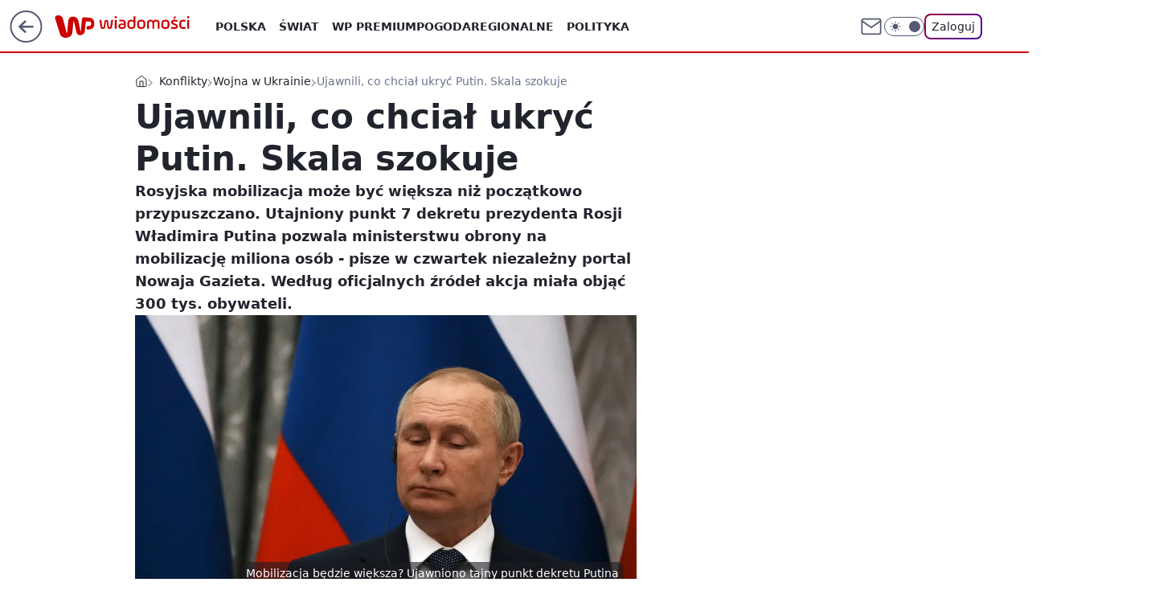

--- FILE ---
content_type: application/javascript
request_url: https://rek.www.wp.pl/gaf.js?rv=2&sn=wiadomosci&pvid=435c950e500c5136b4b7&rekids=234730&tVersion=B&s2s_xcld=ma_appnexus&phtml=wiadomosci.wp.pl%2Fmobilizacja-bedzie-wieksza-ujawniono-tajny-punkt-dekretu-putina-6815139447991104a&abtest=adtech%7CPRGM-1047%7CA%3Badtech%7CPU-335%7CB%3Badtech%7CPRG-3468%7CA%3Badtech%7CPRGM-1036%7CD%3Badtech%7CFP-76%7CA%3Badtech%7CPRGM-1356%7CA%3Badtech%7CPRGM-1610%7CB%3Badtech%7CPRGM-1419%7CC%3Badtech%7CPRGM-1589%7CB%3Badtech%7CPRGM-1576%7CA%3Badtech%7CPRGM-1443%7CA%3Badtech%7CPRGM-1587%7CC%3Badtech%7CPRGM-1615%7CC%3Badtech%7CPRGM-1215%7CC&PWA_adbd=0&darkmode=0&highLayout=0&layout=wide&navType=navigate&cdl=0&ctype=article&ciab=IAB12-1%2CIAB-v3-386%2CIAB11-4&cid=6815139447991104&csystem=ncr&cdate=2022-09-22&ccategory=konflikty&REKtagi=wojna_w_ukrainie%3Bukraina%3Brosja%3Bmobilizacja%3Bwladimir_putin&vw=1280&vh=720&p1=0&spin=r1rmcv48&bcv=2
body_size: 10289
content:
r1rmcv48({"spin":"r1rmcv48","bunch":234730,"context":{"dsa":false,"minor":false,"bidRequestId":"c80ffe50-c2bd-4fe0-9245-9ffaf67f50a4","maConfig":{"timestamp":"2026-01-22T08:31:40.447Z"},"dfpConfig":{"timestamp":"2026-01-23T12:40:10.018Z"},"sda":[],"targeting":{"client":{},"server":{},"query":{"PWA_adbd":"0","REKtagi":"wojna_w_ukrainie;ukraina;rosja;mobilizacja;wladimir_putin","abtest":"adtech|PRGM-1047|A;adtech|PU-335|B;adtech|PRG-3468|A;adtech|PRGM-1036|D;adtech|FP-76|A;adtech|PRGM-1356|A;adtech|PRGM-1610|B;adtech|PRGM-1419|C;adtech|PRGM-1589|B;adtech|PRGM-1576|A;adtech|PRGM-1443|A;adtech|PRGM-1587|C;adtech|PRGM-1615|C;adtech|PRGM-1215|C","bcv":"2","ccategory":"konflikty","cdate":"2022-09-22","cdl":"0","ciab":"IAB12-1,IAB-v3-386,IAB11-4","cid":"6815139447991104","csystem":"ncr","ctype":"article","darkmode":"0","highLayout":"0","layout":"wide","navType":"navigate","p1":"0","phtml":"wiadomosci.wp.pl/mobilizacja-bedzie-wieksza-ujawniono-tajny-punkt-dekretu-putina-6815139447991104a","pvid":"435c950e500c5136b4b7","rekids":"234730","rv":"2","s2s_xcld":"ma_appnexus","sn":"wiadomosci","spin":"r1rmcv48","tVersion":"B","vh":"720","vw":"1280"}},"directOnly":0,"geo":{"country":"840","region":"","city":""},"statid":"","mlId":"","rshsd":"1","isRobot":false,"curr":{"EUR":4.205,"USD":3.5831,"CHF":4.5298,"GBP":4.8478},"rv":"2","status":{"advf":2,"ma":2,"ma_ads-bidder":2,"ma_cpv-bidder":2,"ma_high-cpm-bidder":2}},"slots":{"10":{"delivered":"","campaign":null,"dfpConfig":null},"11":{"lazy":1,"delivered":"1","campaign":{"id":"188194","adm":{"bunch":"234730","creations":[{"height":250,"showLabel":true,"src":"https://mamc.wpcdn.pl/188194/1767968844721/autopromo_300x250.jpeg","trackers":{"click":[""],"cview":["//ma.wp.pl/ma.gif?clid=36d4f1d950aab392a9c26b186b340e10\u0026SN=wiadomosci\u0026pvid=435c950e500c5136b4b7\u0026action=cvimp\u0026pg=wiadomosci.wp.pl\u0026par=device%3DPERSONAL_COMPUTER%26slotID%3D011%26is_adblock%3D0%26bidTimestamp%3D1769302006%26domain%3Dwiadomosci.wp.pl%26targetDomain%3Dwp.pl%26workfID%3D188194%26client_id%3D43444%26isDev%3Dfalse%26utility%3DQbZiI-S2n2dnu8WVT16PA2b7a9CqvaL0gbFOHX9T1znHbfM6r32oOzYDT-ykkBO0%26conversionValue%3D0%26inver%3D2%26iabPageCategories%3D%26ttl%3D1769388406%26hBudgetRate%3DBEHKNQT%26publisherID%3D308%26cur%3DPLN%26source%3DTG%26bidderID%3D11%26contentID%3D6815139447991104%26platform%3D8%26ip%3DE5OQXG9uHGl9glMF-JiW0sD5JuRVclQmk7t3Kg0-L6g%26emission%3D3044175%26pricingModel%3D2fR9eEbTF4ODtJ7b9sxQjUZXDGmCrSkaozgPfdHq-zI%26iabSiteCategories%3D%26geo%3D840%253B%253B%26hBidPrice%3DBEHKNQT%26medium%3Ddisplay%26bidReqID%3Dc80ffe50-c2bd-4fe0-9245-9ffaf67f50a4%26userID%3D__UNKNOWN_TELL_US__%26rekid%3D234730%26slotSizeWxH%3D300x250%26test%3D0%26org_id%3D25%26ssp%3Dwp.pl%26creationID%3D1469530%26seatFee%3D2kL_Am0IaX6sPbKJVSPG7BOzA7XlqJT2CRnayNAKADw%26tpID%3D1402313%26pvid%3D435c950e500c5136b4b7%26sn%3Dwiadomosci%26seatID%3D36d4f1d950aab392a9c26b186b340e10%26billing%3Dcpv%26order%3D265827%26editedTimestamp%3D1767969656%26is_robot%3D0%26partnerID%3D"],"impression":["//ma.wp.pl/ma.gif?clid=36d4f1d950aab392a9c26b186b340e10\u0026SN=wiadomosci\u0026pvid=435c950e500c5136b4b7\u0026action=delivery\u0026pg=wiadomosci.wp.pl\u0026par=client_id%3D43444%26isDev%3Dfalse%26utility%3DQbZiI-S2n2dnu8WVT16PA2b7a9CqvaL0gbFOHX9T1znHbfM6r32oOzYDT-ykkBO0%26conversionValue%3D0%26inver%3D2%26iabPageCategories%3D%26ttl%3D1769388406%26hBudgetRate%3DBEHKNQT%26publisherID%3D308%26cur%3DPLN%26source%3DTG%26bidderID%3D11%26contentID%3D6815139447991104%26platform%3D8%26ip%3DE5OQXG9uHGl9glMF-JiW0sD5JuRVclQmk7t3Kg0-L6g%26emission%3D3044175%26pricingModel%3D2fR9eEbTF4ODtJ7b9sxQjUZXDGmCrSkaozgPfdHq-zI%26iabSiteCategories%3D%26geo%3D840%253B%253B%26hBidPrice%3DBEHKNQT%26medium%3Ddisplay%26bidReqID%3Dc80ffe50-c2bd-4fe0-9245-9ffaf67f50a4%26userID%3D__UNKNOWN_TELL_US__%26rekid%3D234730%26slotSizeWxH%3D300x250%26test%3D0%26org_id%3D25%26ssp%3Dwp.pl%26creationID%3D1469530%26seatFee%3D2kL_Am0IaX6sPbKJVSPG7BOzA7XlqJT2CRnayNAKADw%26tpID%3D1402313%26pvid%3D435c950e500c5136b4b7%26sn%3Dwiadomosci%26seatID%3D36d4f1d950aab392a9c26b186b340e10%26billing%3Dcpv%26order%3D265827%26editedTimestamp%3D1767969656%26is_robot%3D0%26partnerID%3D%26device%3DPERSONAL_COMPUTER%26slotID%3D011%26is_adblock%3D0%26bidTimestamp%3D1769302006%26domain%3Dwiadomosci.wp.pl%26targetDomain%3Dwp.pl%26workfID%3D188194"],"view":["//ma.wp.pl/ma.gif?clid=36d4f1d950aab392a9c26b186b340e10\u0026SN=wiadomosci\u0026pvid=435c950e500c5136b4b7\u0026action=view\u0026pg=wiadomosci.wp.pl\u0026par=tpID%3D1402313%26pvid%3D435c950e500c5136b4b7%26sn%3Dwiadomosci%26seatID%3D36d4f1d950aab392a9c26b186b340e10%26billing%3Dcpv%26order%3D265827%26editedTimestamp%3D1767969656%26is_robot%3D0%26partnerID%3D%26device%3DPERSONAL_COMPUTER%26slotID%3D011%26is_adblock%3D0%26bidTimestamp%3D1769302006%26domain%3Dwiadomosci.wp.pl%26targetDomain%3Dwp.pl%26workfID%3D188194%26client_id%3D43444%26isDev%3Dfalse%26utility%3DQbZiI-S2n2dnu8WVT16PA2b7a9CqvaL0gbFOHX9T1znHbfM6r32oOzYDT-ykkBO0%26conversionValue%3D0%26inver%3D2%26iabPageCategories%3D%26ttl%3D1769388406%26hBudgetRate%3DBEHKNQT%26publisherID%3D308%26cur%3DPLN%26source%3DTG%26bidderID%3D11%26contentID%3D6815139447991104%26platform%3D8%26ip%3DE5OQXG9uHGl9glMF-JiW0sD5JuRVclQmk7t3Kg0-L6g%26emission%3D3044175%26pricingModel%3D2fR9eEbTF4ODtJ7b9sxQjUZXDGmCrSkaozgPfdHq-zI%26iabSiteCategories%3D%26geo%3D840%253B%253B%26hBidPrice%3DBEHKNQT%26medium%3Ddisplay%26bidReqID%3Dc80ffe50-c2bd-4fe0-9245-9ffaf67f50a4%26userID%3D__UNKNOWN_TELL_US__%26rekid%3D234730%26slotSizeWxH%3D300x250%26test%3D0%26org_id%3D25%26ssp%3Dwp.pl%26creationID%3D1469530%26seatFee%3D2kL_Am0IaX6sPbKJVSPG7BOzA7XlqJT2CRnayNAKADw"]},"transparentPlaceholder":false,"type":"image","url":"https://pilot.wp.pl/program/tv-puls-hd/?utm_source=autopromo\u0026utm_medium=display\u0026utm_campaign=2024_puls","width":300}],"redir":"https://ma.wp.pl/redirma?SN=wiadomosci\u0026pvid=435c950e500c5136b4b7\u0026par=utility%3DQbZiI-S2n2dnu8WVT16PA2b7a9CqvaL0gbFOHX9T1znHbfM6r32oOzYDT-ykkBO0%26org_id%3D25%26creationID%3D1469530%26sn%3Dwiadomosci%26editedTimestamp%3D1767969656%26is_robot%3D0%26is_adblock%3D0%26ttl%3D1769388406%26billing%3Dcpv%26partnerID%3D%26device%3DPERSONAL_COMPUTER%26workfID%3D188194%26source%3DTG%26emission%3D3044175%26hBidPrice%3DBEHKNQT%26rekid%3D234730%26slotSizeWxH%3D300x250%26seatID%3D36d4f1d950aab392a9c26b186b340e10%26medium%3Ddisplay%26test%3D0%26ssp%3Dwp.pl%26targetDomain%3Dwp.pl%26conversionValue%3D0%26iabPageCategories%3D%26contentID%3D6815139447991104%26bidTimestamp%3D1769302006%26client_id%3D43444%26seatFee%3D2kL_Am0IaX6sPbKJVSPG7BOzA7XlqJT2CRnayNAKADw%26slotID%3D011%26iabSiteCategories%3D%26bidReqID%3Dc80ffe50-c2bd-4fe0-9245-9ffaf67f50a4%26tpID%3D1402313%26domain%3Dwiadomosci.wp.pl%26isDev%3Dfalse%26inver%3D2%26publisherID%3D308%26ip%3DE5OQXG9uHGl9glMF-JiW0sD5JuRVclQmk7t3Kg0-L6g%26userID%3D__UNKNOWN_TELL_US__%26cur%3DPLN%26pricingModel%3D2fR9eEbTF4ODtJ7b9sxQjUZXDGmCrSkaozgPfdHq-zI%26pvid%3D435c950e500c5136b4b7%26order%3D265827%26hBudgetRate%3DBEHKNQT%26bidderID%3D11%26platform%3D8%26geo%3D840%253B%253B\u0026url=","slot":"11"},"creative":{"Id":"1469530","provider":"ma_cpv-bidder","roshash":"BEHK","height":250,"width":300,"touchpointId":"1402313","source":{"bidder":"cpv-bidder"}},"sellingModel":{"model":"CPM_INT"}},"dfpConfig":{"placement":"/89844762/Desktop_Wiadomosci.wp.pl_x11_art","roshash":"BFIL","ceil":100,"sizes":[[336,280],[640,280],[300,250]],"namedSizes":["fluid"],"div":"div-gpt-ad-x11-art","targeting":{"DFPHASH":"AEHK","emptygaf":"0"},"gfp":"BFIL"}},"12":{"delivered":"1","campaign":null,"dfpConfig":{"placement":"/89844762/Desktop_Wiadomosci.wp.pl_x12_art","roshash":"BFIL","ceil":100,"sizes":[[336,280],[640,280],[300,250]],"namedSizes":["fluid"],"div":"div-gpt-ad-x12-art","targeting":{"DFPHASH":"AEHK","emptygaf":"0"},"gfp":"BFIL"}},"13":{"delivered":"1","campaign":null,"dfpConfig":{"placement":"/89844762/Desktop_Wiadomosci.wp.pl_x13_art","roshash":"BFIL","ceil":100,"sizes":[[336,280],[640,280],[300,250]],"namedSizes":["fluid"],"div":"div-gpt-ad-x13-art","targeting":{"DFPHASH":"AEHK","emptygaf":"0"},"gfp":"BFIL"}},"14":{"delivered":"1","campaign":null,"dfpConfig":{"placement":"/89844762/Desktop_Wiadomosci.wp.pl_x14_art","roshash":"BFIL","ceil":100,"sizes":[[336,280],[640,280],[300,250]],"namedSizes":["fluid"],"div":"div-gpt-ad-x14-art","targeting":{"DFPHASH":"AEHK","emptygaf":"0"},"gfp":"BFIL"}},"15":{"delivered":"1","campaign":null,"dfpConfig":{"placement":"/89844762/Desktop_Wiadomosci.wp.pl_x15_art","roshash":"BFIL","ceil":100,"sizes":[[728,90],[970,300],[950,90],[980,120],[980,90],[970,150],[970,90],[970,250],[930,180],[950,200],[750,100],[970,66],[750,200],[960,90],[970,100],[750,300],[970,200],[950,300]],"namedSizes":["fluid"],"div":"div-gpt-ad-x15-art","targeting":{"DFPHASH":"AEHK","emptygaf":"0"},"gfp":"BFIL"}},"16":{"lazy":1,"delivered":"1","campaign":{"id":"188579","capping":"PWAck=27120684\u0026PWAclt=168","adm":{"bunch":"234730","creations":[{"code":"\u003cdiv class=\"ft_async_tag\"\u003e\u003cnoscript\u003e\u003ca href=\"https://servedby.flashtalking.com/click/2/304894;10471726;0;209;0/?gdpr=${GDPR}\u0026gdpr_consent=${GDPR_CONSENT_78}\u0026ft_width=750\u0026ft_height=300\u0026url=44073094\" target=\"_blank\"\u003e\u003cimg border=\"0\" src=\"https://servedby.flashtalking.com/imp/2/304894;10471726;205;gif;wppl;FullExpand/?gdpr=${GDPR}\u0026gdpr_consent=${GDPR_CONSENT_78}\"\u003e\u003c/a\u003e\u003c/noscript\u003e\u003cimg src=\"data:image/png,ft\" style=\"display: none\" onerror='(function(img) {window.ftClick = \"\";window.ftExpTrack_10471726 = \"\";window.ftX = \"\";window.ftY = \"\";window.ftZ = \"\";window.ftOBA = 1;window.ftContent = \"\";window.ftCustom = \"\";window.ft750x300_OOBclickTrack = \"\";window.ftRandom = Math.random()*1000000;window.ftClick_10471726 = ftClick;if(typeof(ft_referrer)==\"undefined\"){window.ft_referrer=(function(){var r=\"\";if(window==top){r=window.location.href;}else{try{r=window.parent.location.href;}catch(e){}r=(r)?r:document.referrer;}while(encodeURIComponent(r).length\u003e1000){r=r.substring(0,r.length-1);}return r;}());}var ftDomain = (window==top)?\"\":(function(){var d=document.referrer,m=(d)?d.match(\"(?::q/q/)+([qw-]+(q.[qw-]+)+)(q/)?\".replace(/q/g,decodeURIComponent(\"%\"+\"5C\"))):\"\",h=(m\u0026\u0026m[1])?m[1]:\"\";return (h\u0026\u0026h!=location.host)?\"\u0026ft_ifb=1\u0026ft_domain=\"+encodeURIComponent(h):\"\";}());var ftV_10471726={pID:\"10471726\",width:\"750\",height:\"300\",params:{ftx:window.ftX,fty:window.ftY,ftadz:window.ftZ,ftscw:window.ftContent,ft_custom:window.ftCustom,ft_id:window.ftID||\"\",ft_idEnabled:window.ftIDEnabled||\"\",ftOBA:window.ftOBA,ft_domain:((ftDomain||\"\").match(RegExp(\"\u0026ft_domain=([^\u0026$]+)\",\"i\"))||[\"\",\"\"])[1],ft_ifb:((ftDomain||\"\").match(RegExp(\"\u0026ft_ifb=([^\u0026$]+)\",\"i\"))||[\"\",\"\"])[1],ft_agentEnv:window.mraid||window.ormma?\"1\":\"0\",ft_referrer:encodeURIComponent(window.ft_referrer),gdpr:\"${GDPR}\",gdpr_consent:\"${GDPR_CONSENT_78}\",ftClick:window.ftClick,cachebuster:window.ftRandom},winVars:{ftClick_10471726:window.ftClick_10471726,ftExpTrack_10471726:window.ftExpTrack_10471726,ft750x300_OOBclickTrack:window.ft750x300_OOBclickTrack},DTimeout:1E3,GTimeout:1E3},ftPProc=function(d){var c=this;d=JSON.parse(JSON.stringify(d));var f=[],l=function(a,b){b=\"undefined\"===typeof b||isNaN(b)?1:parseInt(b,10);a=a||\"\";for(var e=0\u003c=b?b:0;e--;)a=encodeURIComponent(a);return a},h=function(a){a=a.constructor==Array?a:[];for(var b=0;b\u003ca.length;b++){var e=a[b].t\u0026\u0026\"w\"==a[b].t?\"winVars\":\"params\",c=d[e][a[b].p],g=l(a[b].n||\"\",a[b].e),h=l(a[b].v||\"\",a[b].e);g=(g?g+\":\":\"\")+h;\"\"!==g\u0026\u0026(c=\"undefined\"===typeof c||\"\"===c||\"o\"===a[b].m?\"\":c+\";\",d[e][a[b].p]=c+g)}a=!0;for(b=0;b\u003cf.length;b++)if(!f[b].deployed){a=!1;break}a\u0026\u0026k()},k=function(){k=function(){};deployTag()};c.getVars=function(a){return JSON.parse(JSON.stringify(a?\"string\"===typeof a\u0026\u0026\"undefined\"!==typeof d[a]?d[a]:{}:d))};c.getSrcString=function(){var a=c.getVars(\"params\"),b=[],e;for(e in a)a.hasOwnProperty(e)\u0026\u0026\"undefined\"!==typeof a[e]\u0026\u0026\"\"!==a[e]\u0026\u0026b.push(e+\"=\"+a[e]);return b.join(\"\u0026\")};c.deployWinVars=function(){var a=c.getVars(\"winVars\"),b;for(b in a)a.hasOwnProperty(b)\u0026\u0026\"undefined\"!==typeof a[b]\u0026\u0026(window[b]=a[b])};c.addPProc=function(a){a.deployed=!1;f.push(a)};c.init=function(){d.v=5;var a=[];0===f.length?k():(f.forEach(function(b){a.push(b.id);b.timeout=parseInt(isNaN(b.timeout)?d.DTimeout:b.timeout,10);b.timer=setTimeout(function(){var a={};clearTimeout(b.timer);b.deployed||(b.deployed=!0,h(a))},b.timeout||d.DTimeout);b.deploy(c.getVars(),function(a){clearTimeout(b.timer);b.deployed||(b.deployed=!0,h(a))})}),window[\"ftPPIDs_\"+d.pID]=d.v+\";\"+a.join(\",\"))}},ft10471726PP = new ftPProc(ftV_10471726);ft10471726PP.addPProc({id:\"32574\",deploy:function(settings,callback){var s = document.createElement(\"script\");s.src=\"https://cdn.flashtalking.com/197282/5142003/FT_FullScreenExpand.js\";img.parentNode.insertBefore(s, img.nextSibling);}});var deployTag = function(){deployTag = function(){};clearTimeout(gTimer);ft10471726PP.deployWinVars();var ftTag = document.createElement(\"script\");ftTag.id = \"ft_servedby_10471726\";ftTag.src = \"https://servedby.flashtalking.com/imp/2/304894;10471726;201;jsappend;wppl;FullExpand/?\"+ft10471726PP.getSrcString();ftTag.name = \"ftscript_750x300\";img.parentNode.insertBefore(ftTag, img.nextSibling);},gTimer = setTimeout(function(){clearTimeout(gTimer);deployTag();},ftV_10471726.GTimeout);ft10471726PP.init();})(this);'\u003e\u003c/div\u003e","height":300,"showLabel":true,"trackers":{"click":[""],"cview":["//ma.wp.pl/ma.gif?clid=2756484462c54389dac6407e48e5709b\u0026SN=wiadomosci\u0026pvid=435c950e500c5136b4b7\u0026action=cvimp\u0026pg=wiadomosci.wp.pl\u0026par=partnerID%3D%26ssp%3Dwp.pl%26slotID%3D016%26hBudgetRate%3DBEHMQTW%26medium%3Ddisplay%26bidReqID%3Dc80ffe50-c2bd-4fe0-9245-9ffaf67f50a4%26rekid%3D234730%26domain%3Dwiadomosci.wp.pl%26client_id%3D39398%26isDev%3Dfalse%26creationID%3D1473477%26test%3D0%26tpID%3D1404110%26iabSiteCategories%3D%26publisherID%3D308%26is_robot%3D0%26geo%3D840%253B%253B%26bidderID%3D11%26utility%3DDkeECes8gQ4b-TQs8AfDFCVa5SznUfEMRBk7-VbZxmIPBDSq29lgdPzAZGAhhHi_%26device%3DPERSONAL_COMPUTER%26seatID%3D2756484462c54389dac6407e48e5709b%26emission%3D3045428%26source%3DTG%26editedTimestamp%3D1768572575%26ttl%3D1769388406%26pvid%3D435c950e500c5136b4b7%26conversionValue%3D0%26ip%3De78_vHpA7z7ldlQKYrdvv350FVTUhFSDVbH4TksW1Jg%26targetDomain%3D%26seatFee%3Dv1GUda_IY5WHGv1qU7d-3chJkgRJKNbUPVUFYh7nzhI%26pricingModel%3DvhwwA__Sw-qq6Q3PjMqRt0KDFkRad2ZZWv5yNNLllpY%26contentID%3D6815139447991104%26platform%3D8%26inver%3D2%26cur%3DPLN%26workfID%3D188579%26billing%3Dcpv%26org_id%3D25%26order%3D266277%26is_adblock%3D0%26userID%3D__UNKNOWN_TELL_US__%26slotSizeWxH%3D750x300%26iabPageCategories%3D%26sn%3Dwiadomosci%26bidTimestamp%3D1769302006%26hBidPrice%3DCHPZahsADIUh"],"impression":["//ma.wp.pl/ma.gif?clid=2756484462c54389dac6407e48e5709b\u0026SN=wiadomosci\u0026pvid=435c950e500c5136b4b7\u0026action=delivery\u0026pg=wiadomosci.wp.pl\u0026par=contentID%3D6815139447991104%26platform%3D8%26inver%3D2%26cur%3DPLN%26workfID%3D188579%26billing%3Dcpv%26org_id%3D25%26order%3D266277%26is_adblock%3D0%26userID%3D__UNKNOWN_TELL_US__%26slotSizeWxH%3D750x300%26iabPageCategories%3D%26sn%3Dwiadomosci%26bidTimestamp%3D1769302006%26hBidPrice%3DCHPZahsADIUh%26partnerID%3D%26ssp%3Dwp.pl%26slotID%3D016%26hBudgetRate%3DBEHMQTW%26medium%3Ddisplay%26bidReqID%3Dc80ffe50-c2bd-4fe0-9245-9ffaf67f50a4%26rekid%3D234730%26domain%3Dwiadomosci.wp.pl%26client_id%3D39398%26isDev%3Dfalse%26creationID%3D1473477%26test%3D0%26tpID%3D1404110%26iabSiteCategories%3D%26publisherID%3D308%26is_robot%3D0%26geo%3D840%253B%253B%26bidderID%3D11%26utility%3DDkeECes8gQ4b-TQs8AfDFCVa5SznUfEMRBk7-VbZxmIPBDSq29lgdPzAZGAhhHi_%26device%3DPERSONAL_COMPUTER%26seatID%3D2756484462c54389dac6407e48e5709b%26emission%3D3045428%26source%3DTG%26editedTimestamp%3D1768572575%26ttl%3D1769388406%26pvid%3D435c950e500c5136b4b7%26conversionValue%3D0%26ip%3De78_vHpA7z7ldlQKYrdvv350FVTUhFSDVbH4TksW1Jg%26targetDomain%3D%26seatFee%3Dv1GUda_IY5WHGv1qU7d-3chJkgRJKNbUPVUFYh7nzhI%26pricingModel%3DvhwwA__Sw-qq6Q3PjMqRt0KDFkRad2ZZWv5yNNLllpY"],"view":["//ma.wp.pl/ma.gif?clid=2756484462c54389dac6407e48e5709b\u0026SN=wiadomosci\u0026pvid=435c950e500c5136b4b7\u0026action=view\u0026pg=wiadomosci.wp.pl\u0026par=client_id%3D39398%26isDev%3Dfalse%26creationID%3D1473477%26test%3D0%26tpID%3D1404110%26iabSiteCategories%3D%26publisherID%3D308%26is_robot%3D0%26geo%3D840%253B%253B%26bidderID%3D11%26utility%3DDkeECes8gQ4b-TQs8AfDFCVa5SznUfEMRBk7-VbZxmIPBDSq29lgdPzAZGAhhHi_%26device%3DPERSONAL_COMPUTER%26seatID%3D2756484462c54389dac6407e48e5709b%26emission%3D3045428%26source%3DTG%26editedTimestamp%3D1768572575%26ttl%3D1769388406%26pvid%3D435c950e500c5136b4b7%26conversionValue%3D0%26ip%3De78_vHpA7z7ldlQKYrdvv350FVTUhFSDVbH4TksW1Jg%26targetDomain%3D%26seatFee%3Dv1GUda_IY5WHGv1qU7d-3chJkgRJKNbUPVUFYh7nzhI%26pricingModel%3DvhwwA__Sw-qq6Q3PjMqRt0KDFkRad2ZZWv5yNNLllpY%26contentID%3D6815139447991104%26platform%3D8%26inver%3D2%26cur%3DPLN%26workfID%3D188579%26billing%3Dcpv%26org_id%3D25%26order%3D266277%26is_adblock%3D0%26userID%3D__UNKNOWN_TELL_US__%26slotSizeWxH%3D750x300%26iabPageCategories%3D%26sn%3Dwiadomosci%26bidTimestamp%3D1769302006%26hBidPrice%3DCHPZahsADIUh%26partnerID%3D%26ssp%3Dwp.pl%26slotID%3D016%26hBudgetRate%3DBEHMQTW%26medium%3Ddisplay%26bidReqID%3Dc80ffe50-c2bd-4fe0-9245-9ffaf67f50a4%26rekid%3D234730%26domain%3Dwiadomosci.wp.pl"]},"transparentPlaceholder":false,"type":"code","width":750}],"redir":"https://ma.wp.pl/redirma?SN=wiadomosci\u0026pvid=435c950e500c5136b4b7\u0026par=publisherID%3D308%26geo%3D840%253B%253B%26bidderID%3D11%26conversionValue%3D0%26hBudgetRate%3DBEHMQTW%26rekid%3D234730%26isDev%3Dfalse%26seatFee%3Dv1GUda_IY5WHGv1qU7d-3chJkgRJKNbUPVUFYh7nzhI%26pricingModel%3DvhwwA__Sw-qq6Q3PjMqRt0KDFkRad2ZZWv5yNNLllpY%26cur%3DPLN%26userID%3D__UNKNOWN_TELL_US__%26iabPageCategories%3D%26slotID%3D016%26platform%3D8%26org_id%3D25%26is_adblock%3D0%26sn%3Dwiadomosci%26partnerID%3D%26iabSiteCategories%3D%26utility%3DDkeECes8gQ4b-TQs8AfDFCVa5SznUfEMRBk7-VbZxmIPBDSq29lgdPzAZGAhhHi_%26targetDomain%3D%26bidTimestamp%3D1769302006%26medium%3Ddisplay%26bidReqID%3Dc80ffe50-c2bd-4fe0-9245-9ffaf67f50a4%26seatID%3D2756484462c54389dac6407e48e5709b%26source%3DTG%26pvid%3D435c950e500c5136b4b7%26ssp%3Dwp.pl%26domain%3Dwiadomosci.wp.pl%26is_robot%3D0%26device%3DPERSONAL_COMPUTER%26emission%3D3045428%26client_id%3D39398%26contentID%3D6815139447991104%26inver%3D2%26billing%3Dcpv%26hBidPrice%3DCHPZahsADIUh%26tpID%3D1404110%26editedTimestamp%3D1768572575%26ttl%3D1769388406%26workfID%3D188579%26order%3D266277%26ip%3De78_vHpA7z7ldlQKYrdvv350FVTUhFSDVbH4TksW1Jg%26slotSizeWxH%3D750x300%26creationID%3D1473477%26test%3D0\u0026url=","slot":"16"},"creative":{"Id":"1473477","provider":"ma_cpv-bidder","roshash":"CHPZ","height":300,"width":750,"touchpointId":"1404110","source":{"bidder":"cpv-bidder"}},"sellingModel":{"model":"CPV_INT"}},"dfpConfig":{"placement":"/89844762/Desktop_Wiadomosci.wp.pl_x16","roshash":"CHQT","ceil":100,"sizes":[[728,90],[970,300],[950,90],[980,120],[980,90],[970,150],[970,90],[970,250],[930,180],[950,200],[750,100],[970,66],[750,200],[960,90],[970,100],[750,300],[970,200],[950,300]],"namedSizes":["fluid"],"div":"div-gpt-ad-x16","targeting":{"DFPHASH":"BGPS","emptygaf":"0"},"gfp":"BFIL"}},"17":{"delivered":"1","campaign":null,"dfpConfig":{"placement":"/89844762/Desktop_Wiadomosci.wp.pl_x17","roshash":"BFIL","ceil":100,"sizes":[[728,90],[970,300],[950,90],[980,120],[980,90],[970,150],[970,90],[970,250],[930,180],[950,200],[750,100],[970,66],[750,200],[960,90],[970,100],[750,300],[970,200],[950,300]],"namedSizes":["fluid"],"div":"div-gpt-ad-x17","targeting":{"DFPHASH":"AEHK","emptygaf":"0"},"gfp":"BFIL"}},"18":{"delivered":"1","campaign":null,"dfpConfig":{"placement":"/89844762/Desktop_Wiadomosci.wp.pl_x18","roshash":"BFIL","ceil":100,"sizes":[[728,90],[970,300],[950,90],[980,120],[980,90],[970,150],[970,90],[970,250],[930,180],[950,200],[750,100],[970,66],[750,200],[960,90],[970,100],[750,300],[970,200],[950,300]],"namedSizes":["fluid"],"div":"div-gpt-ad-x18","targeting":{"DFPHASH":"AEHK","emptygaf":"0"},"gfp":"BFIL"}},"19":{"delivered":"1","campaign":null,"dfpConfig":{"placement":"/89844762/Desktop_Wiadomosci.wp.pl_x19","roshash":"BFIL","ceil":100,"sizes":[[728,90],[970,300],[950,90],[980,120],[980,90],[970,150],[970,90],[970,250],[930,180],[950,200],[750,100],[970,66],[750,200],[960,90],[970,100],[750,300],[970,200],[950,300]],"namedSizes":["fluid"],"div":"div-gpt-ad-x19","targeting":{"DFPHASH":"AEHK","emptygaf":"0"},"gfp":"BFIL"}},"2":{"lazy":1,"delivered":"1","campaign":{"id":"188602","adm":{"bunch":"234730","creations":[{"cbConfig":{"blur":false,"bottomBar":false,"fullPage":false,"message":"Przekierowanie za {{time}} sekund{{y}}","timeout":15000},"height":600,"showLabel":false,"src":"https://mamc.wpcdn.pl/188602/1768566296757/1200x600/1200x600/index.html","trackers":{"click":[""],"cview":["//ma.wp.pl/ma.gif?clid=b9864aa833cac13016ac7771fded2df7\u0026SN=wiadomosci\u0026pvid=435c950e500c5136b4b7\u0026action=cvimp\u0026pg=wiadomosci.wp.pl\u0026par=bidReqID%3Dc80ffe50-c2bd-4fe0-9245-9ffaf67f50a4%26userID%3D__UNKNOWN_TELL_US__%26domain%3Dwiadomosci.wp.pl%26seatFee%3DR1KCrNYar4VRjkR8wDB7gxKHCq-taNetttO78mm_fsc%26billing%3Dcpv%26client_id%3D59554%26org_id%3D26%26is_robot%3D0%26device%3DPERSONAL_COMPUTER%26inver%3D2%26tpID%3D1404170%26order%3D266342%26editedTimestamp%3D1768566639%26sn%3Dwiadomosci%26hBudgetRate%3DBEHMTWZ%26isDev%3Dfalse%26ttl%3D1769388406%26geo%3D840%253B%253B%26bidTimestamp%3D1769302006%26hBidPrice%3DBEHMTWZ%26utility%3DVUWQjieGs6X5RMcE7_tKFt0brxY1NDDqcYrcBM-pc2nSesKuuYlt_qlgp8W5ifYD%26medium%3Ddisplay%26conversionValue%3D0%26publisherID%3D308%26creationID%3D1472752%26targetDomain%3Dinpost.pl%26cur%3DPLN%26source%3DTG%26slotSizeWxH%3D1200x600%26seatID%3Db9864aa833cac13016ac7771fded2df7%26iabPageCategories%3D%26is_adblock%3D0%26pvid%3D435c950e500c5136b4b7%26contentID%3D6815139447991104%26capping%3D1%26pricingModel%3DMY0P4Bhhz-yB2MkOTmiH-BIKPEirti0y7V65eGvjynw%26partnerID%3D%26platform%3D8%26ip%3DkdTBfBEYToMazZ3wSPNlAIylPJyId50di1HfAuEiFcA%26slotID%3D002%26test%3D0%26workfID%3D188602%26iabSiteCategories%3D%26ssp%3Dwp.pl%26rekid%3D234730%26emission%3D3045673%26bidderID%3D11"],"impression":["//ma.wp.pl/ma.gif?clid=b9864aa833cac13016ac7771fded2df7\u0026SN=wiadomosci\u0026pvid=435c950e500c5136b4b7\u0026action=delivery\u0026pg=wiadomosci.wp.pl\u0026par=contentID%3D6815139447991104%26capping%3D1%26pricingModel%3DMY0P4Bhhz-yB2MkOTmiH-BIKPEirti0y7V65eGvjynw%26partnerID%3D%26platform%3D8%26ip%3DkdTBfBEYToMazZ3wSPNlAIylPJyId50di1HfAuEiFcA%26slotID%3D002%26test%3D0%26workfID%3D188602%26iabSiteCategories%3D%26ssp%3Dwp.pl%26rekid%3D234730%26emission%3D3045673%26bidderID%3D11%26bidReqID%3Dc80ffe50-c2bd-4fe0-9245-9ffaf67f50a4%26userID%3D__UNKNOWN_TELL_US__%26domain%3Dwiadomosci.wp.pl%26seatFee%3DR1KCrNYar4VRjkR8wDB7gxKHCq-taNetttO78mm_fsc%26billing%3Dcpv%26client_id%3D59554%26org_id%3D26%26is_robot%3D0%26device%3DPERSONAL_COMPUTER%26inver%3D2%26tpID%3D1404170%26order%3D266342%26editedTimestamp%3D1768566639%26sn%3Dwiadomosci%26hBudgetRate%3DBEHMTWZ%26isDev%3Dfalse%26ttl%3D1769388406%26geo%3D840%253B%253B%26bidTimestamp%3D1769302006%26hBidPrice%3DBEHMTWZ%26utility%3DVUWQjieGs6X5RMcE7_tKFt0brxY1NDDqcYrcBM-pc2nSesKuuYlt_qlgp8W5ifYD%26medium%3Ddisplay%26conversionValue%3D0%26publisherID%3D308%26creationID%3D1472752%26targetDomain%3Dinpost.pl%26cur%3DPLN%26source%3DTG%26slotSizeWxH%3D1200x600%26seatID%3Db9864aa833cac13016ac7771fded2df7%26iabPageCategories%3D%26is_adblock%3D0%26pvid%3D435c950e500c5136b4b7"],"view":["//ma.wp.pl/ma.gif?clid=b9864aa833cac13016ac7771fded2df7\u0026SN=wiadomosci\u0026pvid=435c950e500c5136b4b7\u0026action=view\u0026pg=wiadomosci.wp.pl\u0026par=tpID%3D1404170%26order%3D266342%26editedTimestamp%3D1768566639%26sn%3Dwiadomosci%26hBudgetRate%3DBEHMTWZ%26isDev%3Dfalse%26ttl%3D1769388406%26geo%3D840%253B%253B%26bidTimestamp%3D1769302006%26hBidPrice%3DBEHMTWZ%26utility%3DVUWQjieGs6X5RMcE7_tKFt0brxY1NDDqcYrcBM-pc2nSesKuuYlt_qlgp8W5ifYD%26medium%3Ddisplay%26conversionValue%3D0%26publisherID%3D308%26creationID%3D1472752%26targetDomain%3Dinpost.pl%26cur%3DPLN%26source%3DTG%26slotSizeWxH%3D1200x600%26seatID%3Db9864aa833cac13016ac7771fded2df7%26iabPageCategories%3D%26is_adblock%3D0%26pvid%3D435c950e500c5136b4b7%26contentID%3D6815139447991104%26capping%3D1%26pricingModel%3DMY0P4Bhhz-yB2MkOTmiH-BIKPEirti0y7V65eGvjynw%26partnerID%3D%26platform%3D8%26ip%3DkdTBfBEYToMazZ3wSPNlAIylPJyId50di1HfAuEiFcA%26slotID%3D002%26test%3D0%26workfID%3D188602%26iabSiteCategories%3D%26ssp%3Dwp.pl%26rekid%3D234730%26emission%3D3045673%26bidderID%3D11%26bidReqID%3Dc80ffe50-c2bd-4fe0-9245-9ffaf67f50a4%26userID%3D__UNKNOWN_TELL_US__%26domain%3Dwiadomosci.wp.pl%26seatFee%3DR1KCrNYar4VRjkR8wDB7gxKHCq-taNetttO78mm_fsc%26billing%3Dcpv%26client_id%3D59554%26org_id%3D26%26is_robot%3D0%26device%3DPERSONAL_COMPUTER%26inver%3D2"]},"transparentPlaceholder":false,"type":"iframe","url":"https://inpost.pl/SzybkieNadania/pl?utm_source=wp-ads\u0026utm_medium=commercial-break\u0026utm_campaign=rich-media\u0026utm_term=1200_600","width":1200}],"redir":"https://ma.wp.pl/redirma?SN=wiadomosci\u0026pvid=435c950e500c5136b4b7\u0026par=utility%3DVUWQjieGs6X5RMcE7_tKFt0brxY1NDDqcYrcBM-pc2nSesKuuYlt_qlgp8W5ifYD%26medium%3Ddisplay%26contentID%3D6815139447991104%26partnerID%3D%26platform%3D8%26is_robot%3D0%26inver%3D2%26bidTimestamp%3D1769302006%26workfID%3D188602%26iabSiteCategories%3D%26billing%3Dcpv%26isDev%3Dfalse%26ttl%3D1769388406%26slotSizeWxH%3D1200x600%26ssp%3Dwp.pl%26bidderID%3D11%26sn%3Dwiadomosci%26is_adblock%3D0%26rekid%3D234730%26emission%3D3045673%26seatFee%3DR1KCrNYar4VRjkR8wDB7gxKHCq-taNetttO78mm_fsc%26geo%3D840%253B%253B%26conversionValue%3D0%26capping%3D1%26ip%3DkdTBfBEYToMazZ3wSPNlAIylPJyId50di1HfAuEiFcA%26domain%3Dwiadomosci.wp.pl%26source%3DTG%26iabPageCategories%3D%26pvid%3D435c950e500c5136b4b7%26org_id%3D26%26tpID%3D1404170%26hBidPrice%3DBEHMTWZ%26targetDomain%3Dinpost.pl%26cur%3DPLN%26pricingModel%3DMY0P4Bhhz-yB2MkOTmiH-BIKPEirti0y7V65eGvjynw%26slotID%3D002%26test%3D0%26bidReqID%3Dc80ffe50-c2bd-4fe0-9245-9ffaf67f50a4%26userID%3D__UNKNOWN_TELL_US__%26editedTimestamp%3D1768566639%26publisherID%3D308%26creationID%3D1472752%26seatID%3Db9864aa833cac13016ac7771fded2df7%26client_id%3D59554%26device%3DPERSONAL_COMPUTER%26order%3D266342%26hBudgetRate%3DBEHMTWZ\u0026url=","slot":"2"},"creative":{"Id":"1472752","provider":"ma_cpv-bidder","roshash":"DKNQ","height":600,"width":1200,"touchpointId":"1404170","source":{"bidder":"cpv-bidder"}},"sellingModel":{"model":"CPM_INT"}},"dfpConfig":{"placement":"/89844762/Desktop_Wiadomosci.wp.pl_x02","roshash":"DKNQ","ceil":100,"sizes":[[970,300],[970,600],[750,300],[950,300],[980,600],[1920,870],[1200,600],[750,400],[960,640]],"namedSizes":["fluid"],"div":"div-gpt-ad-x02","targeting":{"DFPHASH":"CJMP","emptygaf":"0"},"gfp":"CKNQ"}},"24":{"delivered":"","campaign":null,"dfpConfig":null},"25":{"delivered":"1","campaign":null,"dfpConfig":{"placement":"/89844762/Desktop_Wiadomosci.wp.pl_x25_art","roshash":"BFIL","ceil":100,"sizes":[[336,280],[640,280],[300,250]],"namedSizes":["fluid"],"div":"div-gpt-ad-x25-art","targeting":{"DFPHASH":"AEHK","emptygaf":"0"},"gfp":"BFIL"}},"27":{"delivered":"1","campaign":null,"dfpConfig":{"placement":"/89844762/Desktop_Wiadomosci.wp.pl_x27_art","roshash":"BFIL","ceil":100,"sizes":[[160,600]],"namedSizes":["fluid"],"div":"div-gpt-ad-x27-art","targeting":{"DFPHASH":"AEHK","emptygaf":"0"},"gfp":"BFIL"}},"28":{"delivered":"","campaign":null,"dfpConfig":null},"29":{"delivered":"","campaign":null,"dfpConfig":null},"3":{"delivered":"1","campaign":null,"dfpConfig":{"placement":"/89844762/Desktop_Wiadomosci.wp.pl_x03_art","roshash":"BFIL","ceil":100,"sizes":[[728,90],[970,300],[950,90],[980,120],[980,90],[970,150],[970,90],[970,250],[930,180],[950,200],[750,100],[970,66],[750,200],[960,90],[970,100],[750,300],[970,200],[950,300]],"namedSizes":["fluid"],"div":"div-gpt-ad-x03-art","targeting":{"DFPHASH":"AEHK","emptygaf":"0"},"gfp":"BFIL"}},"32":{"delivered":"1","campaign":null,"dfpConfig":{"placement":"/89844762/Desktop_Wiadomosci.wp.pl_x32_art","roshash":"BFIL","ceil":100,"sizes":[[336,280],[640,280],[300,250]],"namedSizes":["fluid"],"div":"div-gpt-ad-x32-art","targeting":{"DFPHASH":"AEHK","emptygaf":"0"},"gfp":"BFIL"}},"33":{"delivered":"1","campaign":null,"dfpConfig":{"placement":"/89844762/Desktop_Wiadomosci.wp.pl_x33_art","roshash":"BFIL","ceil":100,"sizes":[[336,280],[640,280],[300,250]],"namedSizes":["fluid"],"div":"div-gpt-ad-x33-art","targeting":{"DFPHASH":"AEHK","emptygaf":"0"},"gfp":"BFIL"}},"34":{"delivered":"1","campaign":{"id":"189050","adm":{"bunch":"234730","creations":[{"height":250,"showLabel":true,"src":"https://mamc.wpcdn.pl/189050/1769081786606/300x250/300x250/Virtual-Vibes_300x250.html","trackers":{"click":[""],"cview":["//ma.wp.pl/ma.gif?clid=36d4f1d950aab392a9c26b186b340e10\u0026SN=wiadomosci\u0026pvid=435c950e500c5136b4b7\u0026action=cvimp\u0026pg=wiadomosci.wp.pl\u0026par=sn%3Dwiadomosci%26isDev%3Dfalse%26utility%3D-hENP3p0ltQCeXLi3SkJ7ctGKL6ZBv0hSFkPhTrEF7d_zbkhDsKhdZLElnskXLr0%26rekid%3D234730%26slotSizeWxH%3D300x250%26targetDomain%3Droblox.com%26source%3DTG%26geo%3D840%253B%253B%26conversionValue%3D0%26userID%3D__UNKNOWN_TELL_US__%26cur%3DPLN%26client_id%3D77840%26iabPageCategories%3D%26bidTimestamp%3D1769302006%26inver%3D2%26seatFee%3D8ZKHwrWBIbyDcVs3g-GfwDQblvz3ZHtZ6xaAN_y953I%26pvid%3D435c950e500c5136b4b7%26hBidPrice%3DBEHLTWZ%26hBudgetRate%3DBEHLTWZ%26device%3DPERSONAL_COMPUTER%26creationID%3D1477809%26tpID%3D1406256%26is_robot%3D0%26platform%3D8%26ip%3Dp8Xq9b7JkiyV7kNrllGyR72Yy8Vyflk0sWU7JIKykTs%26seatID%3D36d4f1d950aab392a9c26b186b340e10%26order%3D266657%26editedTimestamp%3D1769081962%26pricingModel%3DFyN6nYwzziXEpO4H8jU6hi7ZX_B4ftvkoY4Qemjo1ms%26medium%3Ddisplay%26bidReqID%3Dc80ffe50-c2bd-4fe0-9245-9ffaf67f50a4%26billing%3Dcpv%26emission%3D3046360%26partnerID%3D%26bidderID%3D11%26ssp%3Dwp.pl%26publisherID%3D308%26slotID%3D034%26test%3D0%26workfID%3D189050%26org_id%3D25%26contentID%3D6815139447991104%26domain%3Dwiadomosci.wp.pl%26iabSiteCategories%3D%26ttl%3D1769388406%26is_adblock%3D0"],"impression":["//ma.wp.pl/ma.gif?clid=36d4f1d950aab392a9c26b186b340e10\u0026SN=wiadomosci\u0026pvid=435c950e500c5136b4b7\u0026action=delivery\u0026pg=wiadomosci.wp.pl\u0026par=ssp%3Dwp.pl%26publisherID%3D308%26slotID%3D034%26test%3D0%26workfID%3D189050%26org_id%3D25%26contentID%3D6815139447991104%26domain%3Dwiadomosci.wp.pl%26iabSiteCategories%3D%26ttl%3D1769388406%26is_adblock%3D0%26sn%3Dwiadomosci%26isDev%3Dfalse%26utility%3D-hENP3p0ltQCeXLi3SkJ7ctGKL6ZBv0hSFkPhTrEF7d_zbkhDsKhdZLElnskXLr0%26rekid%3D234730%26slotSizeWxH%3D300x250%26targetDomain%3Droblox.com%26source%3DTG%26geo%3D840%253B%253B%26conversionValue%3D0%26userID%3D__UNKNOWN_TELL_US__%26cur%3DPLN%26client_id%3D77840%26iabPageCategories%3D%26bidTimestamp%3D1769302006%26inver%3D2%26seatFee%3D8ZKHwrWBIbyDcVs3g-GfwDQblvz3ZHtZ6xaAN_y953I%26pvid%3D435c950e500c5136b4b7%26hBidPrice%3DBEHLTWZ%26hBudgetRate%3DBEHLTWZ%26device%3DPERSONAL_COMPUTER%26creationID%3D1477809%26tpID%3D1406256%26is_robot%3D0%26platform%3D8%26ip%3Dp8Xq9b7JkiyV7kNrllGyR72Yy8Vyflk0sWU7JIKykTs%26seatID%3D36d4f1d950aab392a9c26b186b340e10%26order%3D266657%26editedTimestamp%3D1769081962%26pricingModel%3DFyN6nYwzziXEpO4H8jU6hi7ZX_B4ftvkoY4Qemjo1ms%26medium%3Ddisplay%26bidReqID%3Dc80ffe50-c2bd-4fe0-9245-9ffaf67f50a4%26billing%3Dcpv%26emission%3D3046360%26partnerID%3D%26bidderID%3D11"],"view":["//ma.wp.pl/ma.gif?clid=36d4f1d950aab392a9c26b186b340e10\u0026SN=wiadomosci\u0026pvid=435c950e500c5136b4b7\u0026action=view\u0026pg=wiadomosci.wp.pl\u0026par=is_robot%3D0%26platform%3D8%26ip%3Dp8Xq9b7JkiyV7kNrllGyR72Yy8Vyflk0sWU7JIKykTs%26seatID%3D36d4f1d950aab392a9c26b186b340e10%26order%3D266657%26editedTimestamp%3D1769081962%26pricingModel%3DFyN6nYwzziXEpO4H8jU6hi7ZX_B4ftvkoY4Qemjo1ms%26medium%3Ddisplay%26bidReqID%3Dc80ffe50-c2bd-4fe0-9245-9ffaf67f50a4%26billing%3Dcpv%26emission%3D3046360%26partnerID%3D%26bidderID%3D11%26ssp%3Dwp.pl%26publisherID%3D308%26slotID%3D034%26test%3D0%26workfID%3D189050%26org_id%3D25%26contentID%3D6815139447991104%26domain%3Dwiadomosci.wp.pl%26iabSiteCategories%3D%26ttl%3D1769388406%26is_adblock%3D0%26sn%3Dwiadomosci%26isDev%3Dfalse%26utility%3D-hENP3p0ltQCeXLi3SkJ7ctGKL6ZBv0hSFkPhTrEF7d_zbkhDsKhdZLElnskXLr0%26rekid%3D234730%26slotSizeWxH%3D300x250%26targetDomain%3Droblox.com%26source%3DTG%26geo%3D840%253B%253B%26conversionValue%3D0%26userID%3D__UNKNOWN_TELL_US__%26cur%3DPLN%26client_id%3D77840%26iabPageCategories%3D%26bidTimestamp%3D1769302006%26inver%3D2%26seatFee%3D8ZKHwrWBIbyDcVs3g-GfwDQblvz3ZHtZ6xaAN_y953I%26pvid%3D435c950e500c5136b4b7%26hBidPrice%3DBEHLTWZ%26hBudgetRate%3DBEHLTWZ%26device%3DPERSONAL_COMPUTER%26creationID%3D1477809%26tpID%3D1406256"]},"transparentPlaceholder":false,"type":"iframe","url":"https://www.roblox.com/pl/games/17067024883/Bank-Millennium-Virtual-Vibes","width":300}],"redir":"https://ma.wp.pl/redirma?SN=wiadomosci\u0026pvid=435c950e500c5136b4b7\u0026par=domain%3Dwiadomosci.wp.pl%26medium%3Ddisplay%26org_id%3D25%26iabSiteCategories%3D%26client_id%3D77840%26iabPageCategories%3D%26billing%3Dcpv%26emission%3D3046360%26utility%3D-hENP3p0ltQCeXLi3SkJ7ctGKL6ZBv0hSFkPhTrEF7d_zbkhDsKhdZLElnskXLr0%26conversionValue%3D0%26cur%3DPLN%26inver%3D2%26seatFee%3D8ZKHwrWBIbyDcVs3g-GfwDQblvz3ZHtZ6xaAN_y953I%26creationID%3D1477809%26partnerID%3D%26bidderID%3D11%26userID%3D__UNKNOWN_TELL_US__%26bidTimestamp%3D1769302006%26hBidPrice%3DBEHLTWZ%26device%3DPERSONAL_COMPUTER%26tpID%3D1406256%26editedTimestamp%3D1769081962%26slotID%3D034%26workfID%3D189050%26isDev%3Dfalse%26slotSizeWxH%3D300x250%26source%3DTG%26seatID%3D36d4f1d950aab392a9c26b186b340e10%26test%3D0%26ttl%3D1769388406%26rekid%3D234730%26hBudgetRate%3DBEHLTWZ%26platform%3D8%26order%3D266657%26pricingModel%3DFyN6nYwzziXEpO4H8jU6hi7ZX_B4ftvkoY4Qemjo1ms%26contentID%3D6815139447991104%26is_adblock%3D0%26sn%3Dwiadomosci%26pvid%3D435c950e500c5136b4b7%26is_robot%3D0%26ip%3Dp8Xq9b7JkiyV7kNrllGyR72Yy8Vyflk0sWU7JIKykTs%26publisherID%3D308%26targetDomain%3Droblox.com%26geo%3D840%253B%253B%26bidReqID%3Dc80ffe50-c2bd-4fe0-9245-9ffaf67f50a4%26ssp%3Dwp.pl\u0026url=","slot":"34"},"creative":{"Id":"1477809","provider":"ma_cpv-bidder","roshash":"BEHK","height":250,"width":300,"touchpointId":"1406256","source":{"bidder":"cpv-bidder"}},"sellingModel":{"model":"CPM_INT"}},"dfpConfig":{"placement":"/89844762/Desktop_Wiadomosci.wp.pl_x34_art","roshash":"BFIL","ceil":100,"sizes":[[300,250]],"namedSizes":["fluid"],"div":"div-gpt-ad-x34-art","targeting":{"DFPHASH":"AEHK","emptygaf":"0"},"gfp":"BFIL"}},"35":{"delivered":"1","campaign":null,"dfpConfig":{"placement":"/89844762/Desktop_Wiadomosci.wp.pl_x35_art","roshash":"BFIL","ceil":100,"sizes":[[300,600],[300,250]],"namedSizes":["fluid"],"div":"div-gpt-ad-x35-art","targeting":{"DFPHASH":"AEHK","emptygaf":"0"},"gfp":"BFIL"}},"36":{"delivered":"1","campaign":null,"dfpConfig":{"placement":"/89844762/Desktop_Wiadomosci.wp.pl_x36_art","roshash":"BFIL","ceil":100,"sizes":[[300,600],[300,250]],"namedSizes":["fluid"],"div":"div-gpt-ad-x36-art","targeting":{"DFPHASH":"AEHK","emptygaf":"0"},"gfp":"BFIL"}},"37":{"delivered":"1","campaign":null,"dfpConfig":{"placement":"/89844762/Desktop_Wiadomosci.wp.pl_x37_art","roshash":"BFIL","ceil":100,"sizes":[[300,600],[300,250]],"namedSizes":["fluid"],"div":"div-gpt-ad-x37-art","targeting":{"DFPHASH":"AEHK","emptygaf":"0"},"gfp":"BFIL"}},"40":{"delivered":"1","campaign":null,"dfpConfig":{"placement":"/89844762/Desktop_Wiadomosci.wp.pl_x40","roshash":"BGJM","ceil":100,"sizes":[[300,250]],"namedSizes":["fluid"],"div":"div-gpt-ad-x40","targeting":{"DFPHASH":"AFIL","emptygaf":"0"},"gfp":"BGJM"}},"5":{"delivered":"1","campaign":null,"dfpConfig":{"placement":"/89844762/Desktop_Wiadomosci.wp.pl_x05_art","roshash":"BFIL","ceil":100,"sizes":[[336,280],[640,280],[300,250]],"namedSizes":["fluid"],"div":"div-gpt-ad-x05-art","targeting":{"DFPHASH":"AEHK","emptygaf":"0"},"gfp":"BFIL"}},"50":{"delivered":"1","campaign":null,"dfpConfig":{"placement":"/89844762/Desktop_Wiadomosci.wp.pl_x50_art","roshash":"BFIL","ceil":100,"sizes":[[728,90],[970,300],[950,90],[980,120],[980,90],[970,150],[970,90],[970,250],[930,180],[950,200],[750,100],[970,66],[750,200],[960,90],[970,100],[750,300],[970,200],[950,300]],"namedSizes":["fluid"],"div":"div-gpt-ad-x50-art","targeting":{"DFPHASH":"AEHK","emptygaf":"0"},"gfp":"BFIL"}},"52":{"delivered":"1","campaign":null,"dfpConfig":{"placement":"/89844762/Desktop_Wiadomosci.wp.pl_x52_art","roshash":"BFIL","ceil":100,"sizes":[[300,250]],"namedSizes":["fluid"],"div":"div-gpt-ad-x52-art","targeting":{"DFPHASH":"AEHK","emptygaf":"0"},"gfp":"BFIL"}},"529":{"delivered":"1","campaign":null,"dfpConfig":{"placement":"/89844762/Desktop_Wiadomosci.wp.pl_x529","roshash":"BFIL","ceil":100,"sizes":[[300,250]],"namedSizes":["fluid"],"div":"div-gpt-ad-x529","targeting":{"DFPHASH":"AEHK","emptygaf":"0"},"gfp":"BFIL"}},"53":{"delivered":"1","campaign":null,"dfpConfig":{"placement":"/89844762/Desktop_Wiadomosci.wp.pl_x53_art","roshash":"BFIL","ceil":100,"sizes":[[728,90],[970,300],[950,90],[980,120],[980,90],[970,150],[970,600],[970,90],[970,250],[930,180],[950,200],[750,100],[970,66],[750,200],[960,90],[970,100],[750,300],[970,200],[940,600]],"namedSizes":["fluid"],"div":"div-gpt-ad-x53-art","targeting":{"DFPHASH":"AEHK","emptygaf":"0"},"gfp":"BFIL"}},"531":{"delivered":"1","campaign":null,"dfpConfig":{"placement":"/89844762/Desktop_Wiadomosci.wp.pl_x531","roshash":"BFIL","ceil":100,"sizes":[[300,250]],"namedSizes":["fluid"],"div":"div-gpt-ad-x531","targeting":{"DFPHASH":"AEHK","emptygaf":"0"},"gfp":"BFIL"}},"541":{"delivered":"1","campaign":null,"dfpConfig":{"placement":"/89844762/Desktop_Wiadomosci.wp.pl_x541_art","roshash":"BFIL","ceil":100,"sizes":[[300,600],[300,250]],"namedSizes":["fluid"],"div":"div-gpt-ad-x541-art","targeting":{"DFPHASH":"AEHK","emptygaf":"0"},"gfp":"BFIL"}},"59":{"delivered":"1","campaign":null,"dfpConfig":{"placement":"/89844762/Desktop_Wiadomosci.wp.pl_x59_art","roshash":"BFIL","ceil":100,"sizes":[[300,600],[300,250]],"namedSizes":["fluid"],"div":"div-gpt-ad-x59-art","targeting":{"DFPHASH":"AEHK","emptygaf":"0"},"gfp":"BFIL"}},"6":{"delivered":"","campaign":null,"dfpConfig":null},"61":{"delivered":"1","campaign":null,"dfpConfig":{"placement":"/89844762/Desktop_Wiadomosci.wp.pl_x61_art","roshash":"BFIL","ceil":100,"sizes":[[300,250]],"namedSizes":["fluid"],"div":"div-gpt-ad-x61-art","targeting":{"DFPHASH":"AEHK","emptygaf":"0"},"gfp":"BFIL"}},"62":{"delivered":"","campaign":null,"dfpConfig":null},"67":{"delivered":"1","campaign":null,"dfpConfig":{"placement":"/89844762/Desktop_Wiadomosci.wp.pl_x67_art","roshash":"BFIL","ceil":100,"sizes":[[300,50]],"namedSizes":["fluid"],"div":"div-gpt-ad-x67-art","targeting":{"DFPHASH":"AEHK","emptygaf":"0"},"gfp":"BFIL"}},"7":{"delivered":"","campaign":null,"dfpConfig":null},"70":{"delivered":"1","campaign":null,"dfpConfig":{"placement":"/89844762/Desktop_Wiadomosci.wp.pl_x70_art","roshash":"BFIL","ceil":100,"sizes":[[728,90],[970,300],[950,90],[980,120],[980,90],[970,150],[970,90],[970,250],[930,180],[950,200],[750,100],[970,66],[750,200],[960,90],[970,100],[750,300],[970,200],[950,300]],"namedSizes":["fluid"],"div":"div-gpt-ad-x70-art","targeting":{"DFPHASH":"AEHK","emptygaf":"0"},"gfp":"BFIL"}},"716":{"delivered":"","campaign":null,"dfpConfig":null},"717":{"delivered":"","campaign":null,"dfpConfig":null},"72":{"delivered":"1","campaign":null,"dfpConfig":{"placement":"/89844762/Desktop_Wiadomosci.wp.pl_x72_art","roshash":"BFIL","ceil":100,"sizes":[[300,250]],"namedSizes":["fluid"],"div":"div-gpt-ad-x72-art","targeting":{"DFPHASH":"AEHK","emptygaf":"0"},"gfp":"BFIL"}},"79":{"lazy":1,"delivered":"1","campaign":{"id":"188277","adm":{"bunch":"234730","creations":[{"height":600,"showLabel":true,"src":"https://mamc.wpcdn.pl/188277/1768218831633/pudelek-wosp-vB-300x600.jpg","trackers":{"click":[""],"cview":["//ma.wp.pl/ma.gif?clid=36d4f1d950aab392a9c26b186b340e10\u0026SN=wiadomosci\u0026pvid=435c950e500c5136b4b7\u0026action=cvimp\u0026pg=wiadomosci.wp.pl\u0026par=org_id%3D25%26bidTimestamp%3D1769302006%26domain%3Dwiadomosci.wp.pl%26test%3D0%26seatFee%3DGRFAlDu8X679tO5GULIQ4V4T88q5YHovmRTOMk-flGo%26ttl%3D1769388406%26is_robot%3D0%26geo%3D840%253B%253B%26userID%3D__UNKNOWN_TELL_US__%26slotID%3D079%26cur%3DPLN%26workfID%3D188277%26tpID%3D1402616%26pricingModel%3Dq3k6Vqi9YJ1Ru25tVvhvKYNBpOvCkd5K7abJ5pLijE0%26iabPageCategories%3D%26hBidPrice%3DBEHKNQT%26utility%3DDiYGh2HSr5ZGmoS8PkhUpPNi_V3-lby1A0FNaoisEzhPTo-LK0iirUXUdW1ZGRY1%26medium%3Ddisplay%26inver%3D2%26iabSiteCategories%3D%26pvid%3D435c950e500c5136b4b7%26partnerID%3D%26isDev%3Dfalse%26publisherID%3D308%26seatID%3D36d4f1d950aab392a9c26b186b340e10%26order%3D266039%26is_adblock%3D0%26conversionValue%3D0%26slotSizeWxH%3D300x600%26bidReqID%3Dc80ffe50-c2bd-4fe0-9245-9ffaf67f50a4%26rekid%3D234730%26creationID%3D1470130%26targetDomain%3Dallegro.pl%26client_id%3D38851%26emission%3D3044803%26contentID%3D6815139447991104%26platform%3D8%26ssp%3Dwp.pl%26source%3DTG%26editedTimestamp%3D1768218902%26sn%3Dwiadomosci%26hBudgetRate%3DBEHKNQT%26bidderID%3D11%26device%3DPERSONAL_COMPUTER%26ip%3Dxe_M1a8hHK3COlPzTcGpjHHy2gfgkBK3FPau4CoGC-s%26billing%3Dcpv"],"impression":["//ma.wp.pl/ma.gif?clid=36d4f1d950aab392a9c26b186b340e10\u0026SN=wiadomosci\u0026pvid=435c950e500c5136b4b7\u0026action=delivery\u0026pg=wiadomosci.wp.pl\u0026par=domain%3Dwiadomosci.wp.pl%26test%3D0%26seatFee%3DGRFAlDu8X679tO5GULIQ4V4T88q5YHovmRTOMk-flGo%26ttl%3D1769388406%26is_robot%3D0%26geo%3D840%253B%253B%26userID%3D__UNKNOWN_TELL_US__%26slotID%3D079%26cur%3DPLN%26workfID%3D188277%26tpID%3D1402616%26pricingModel%3Dq3k6Vqi9YJ1Ru25tVvhvKYNBpOvCkd5K7abJ5pLijE0%26iabPageCategories%3D%26hBidPrice%3DBEHKNQT%26utility%3DDiYGh2HSr5ZGmoS8PkhUpPNi_V3-lby1A0FNaoisEzhPTo-LK0iirUXUdW1ZGRY1%26medium%3Ddisplay%26inver%3D2%26iabSiteCategories%3D%26pvid%3D435c950e500c5136b4b7%26partnerID%3D%26isDev%3Dfalse%26publisherID%3D308%26seatID%3D36d4f1d950aab392a9c26b186b340e10%26order%3D266039%26is_adblock%3D0%26conversionValue%3D0%26slotSizeWxH%3D300x600%26bidReqID%3Dc80ffe50-c2bd-4fe0-9245-9ffaf67f50a4%26rekid%3D234730%26creationID%3D1470130%26targetDomain%3Dallegro.pl%26client_id%3D38851%26emission%3D3044803%26contentID%3D6815139447991104%26platform%3D8%26ssp%3Dwp.pl%26source%3DTG%26editedTimestamp%3D1768218902%26sn%3Dwiadomosci%26hBudgetRate%3DBEHKNQT%26bidderID%3D11%26device%3DPERSONAL_COMPUTER%26ip%3Dxe_M1a8hHK3COlPzTcGpjHHy2gfgkBK3FPau4CoGC-s%26billing%3Dcpv%26org_id%3D25%26bidTimestamp%3D1769302006"],"view":["//ma.wp.pl/ma.gif?clid=36d4f1d950aab392a9c26b186b340e10\u0026SN=wiadomosci\u0026pvid=435c950e500c5136b4b7\u0026action=view\u0026pg=wiadomosci.wp.pl\u0026par=device%3DPERSONAL_COMPUTER%26ip%3Dxe_M1a8hHK3COlPzTcGpjHHy2gfgkBK3FPau4CoGC-s%26billing%3Dcpv%26org_id%3D25%26bidTimestamp%3D1769302006%26domain%3Dwiadomosci.wp.pl%26test%3D0%26seatFee%3DGRFAlDu8X679tO5GULIQ4V4T88q5YHovmRTOMk-flGo%26ttl%3D1769388406%26is_robot%3D0%26geo%3D840%253B%253B%26userID%3D__UNKNOWN_TELL_US__%26slotID%3D079%26cur%3DPLN%26workfID%3D188277%26tpID%3D1402616%26pricingModel%3Dq3k6Vqi9YJ1Ru25tVvhvKYNBpOvCkd5K7abJ5pLijE0%26iabPageCategories%3D%26hBidPrice%3DBEHKNQT%26utility%3DDiYGh2HSr5ZGmoS8PkhUpPNi_V3-lby1A0FNaoisEzhPTo-LK0iirUXUdW1ZGRY1%26medium%3Ddisplay%26inver%3D2%26iabSiteCategories%3D%26pvid%3D435c950e500c5136b4b7%26partnerID%3D%26isDev%3Dfalse%26publisherID%3D308%26seatID%3D36d4f1d950aab392a9c26b186b340e10%26order%3D266039%26is_adblock%3D0%26conversionValue%3D0%26slotSizeWxH%3D300x600%26bidReqID%3Dc80ffe50-c2bd-4fe0-9245-9ffaf67f50a4%26rekid%3D234730%26creationID%3D1470130%26targetDomain%3Dallegro.pl%26client_id%3D38851%26emission%3D3044803%26contentID%3D6815139447991104%26platform%3D8%26ssp%3Dwp.pl%26source%3DTG%26editedTimestamp%3D1768218902%26sn%3Dwiadomosci%26hBudgetRate%3DBEHKNQT%26bidderID%3D11"]},"transparentPlaceholder":false,"type":"image","url":"https://www.pudelek.pl/pudelek-na-wosp-wylicytuj-artykul-o-sobie-na-pudelku-poczuj-sie-jak-rasowy-celebryta-i-podziel-sie-wydarzeniem-z-twojego-zycia-7244027653011648a","width":300}],"redir":"https://ma.wp.pl/redirma?SN=wiadomosci\u0026pvid=435c950e500c5136b4b7\u0026par=slotSizeWxH%3D300x600%26creationID%3D1470130%26hBudgetRate%3DBEHKNQT%26ip%3Dxe_M1a8hHK3COlPzTcGpjHHy2gfgkBK3FPau4CoGC-s%26ttl%3D1769388406%26iabPageCategories%3D%26utility%3DDiYGh2HSr5ZGmoS8PkhUpPNi_V3-lby1A0FNaoisEzhPTo-LK0iirUXUdW1ZGRY1%26iabSiteCategories%3D%26bidTimestamp%3D1769302006%26cur%3DPLN%26hBidPrice%3DBEHKNQT%26conversionValue%3D0%26billing%3Dcpv%26domain%3Dwiadomosci.wp.pl%26is_robot%3D0%26rekid%3D234730%26targetDomain%3Dallegro.pl%26client_id%3D38851%26userID%3D__UNKNOWN_TELL_US__%26slotID%3D079%26tpID%3D1402616%26inver%3D2%26isDev%3Dfalse%26bidReqID%3Dc80ffe50-c2bd-4fe0-9245-9ffaf67f50a4%26emission%3D3044803%26contentID%3D6815139447991104%26order%3D266039%26platform%3D8%26ssp%3Dwp.pl%26source%3DTG%26sn%3Dwiadomosci%26org_id%3D25%26seatID%3D36d4f1d950aab392a9c26b186b340e10%26editedTimestamp%3D1768218902%26device%3DPERSONAL_COMPUTER%26test%3D0%26workfID%3D188277%26pricingModel%3Dq3k6Vqi9YJ1Ru25tVvhvKYNBpOvCkd5K7abJ5pLijE0%26pvid%3D435c950e500c5136b4b7%26partnerID%3D%26publisherID%3D308%26bidderID%3D11%26seatFee%3DGRFAlDu8X679tO5GULIQ4V4T88q5YHovmRTOMk-flGo%26geo%3D840%253B%253B%26medium%3Ddisplay%26is_adblock%3D0\u0026url=","slot":"79"},"creative":{"Id":"1470130","provider":"ma_cpv-bidder","roshash":"BEHK","height":600,"width":300,"touchpointId":"1402616","source":{"bidder":"cpv-bidder"}},"sellingModel":{"model":"CPM_INT"}},"dfpConfig":{"placement":"/89844762/Desktop_Wiadomosci.wp.pl_x79_art","roshash":"BFIL","ceil":100,"sizes":[[300,600],[300,250]],"namedSizes":["fluid"],"div":"div-gpt-ad-x79-art","targeting":{"DFPHASH":"AEHK","emptygaf":"0"},"gfp":"BFIL"}},"8":{"delivered":"","campaign":null,"dfpConfig":null},"80":{"delivered":"1","campaign":null,"dfpConfig":{"placement":"/89844762/Desktop_Wiadomosci.wp.pl_x80_art","roshash":"BFIL","ceil":100,"sizes":[[1,1]],"namedSizes":["fluid"],"div":"div-gpt-ad-x80-art","isNative":1,"targeting":{"DFPHASH":"AEHK","emptygaf":"0"},"gfp":"BFIL"}},"800":{"delivered":"","campaign":null,"dfpConfig":null},"81":{"delivered":"1","campaign":null,"dfpConfig":{"placement":"/89844762/Desktop_Wiadomosci.wp.pl_x81_art","roshash":"BFIL","ceil":100,"sizes":[[1,1]],"namedSizes":["fluid"],"div":"div-gpt-ad-x81-art","isNative":1,"targeting":{"DFPHASH":"AEHK","emptygaf":"0"},"gfp":"BFIL"}},"810":{"delivered":"","campaign":null,"dfpConfig":null},"811":{"delivered":"","campaign":null,"dfpConfig":null},"812":{"delivered":"","campaign":null,"dfpConfig":null},"813":{"delivered":"","campaign":null,"dfpConfig":null},"814":{"delivered":"","campaign":null,"dfpConfig":null},"815":{"delivered":"","campaign":null,"dfpConfig":null},"816":{"delivered":"","campaign":null,"dfpConfig":null},"817":{"delivered":"","campaign":null,"dfpConfig":null},"82":{"delivered":"1","campaign":null,"dfpConfig":{"placement":"/89844762/Desktop_Wiadomosci.wp.pl_x82_art","roshash":"BEMP","ceil":100,"sizes":[[1,1]],"namedSizes":["fluid"],"div":"div-gpt-ad-x82-art","isNative":1,"targeting":{"DFPHASH":"ADLO","emptygaf":"0"},"gfp":"BEMP"}},"83":{"delivered":"1","campaign":null,"dfpConfig":{"placement":"/89844762/Desktop_Wiadomosci.wp.pl_x83_art","roshash":"BEMP","ceil":100,"sizes":[[1,1]],"namedSizes":["fluid"],"div":"div-gpt-ad-x83-art","isNative":1,"targeting":{"DFPHASH":"ADLO","emptygaf":"0"},"gfp":"BEMP"}},"840":{"delivered":"","campaign":null,"dfpConfig":null},"841":{"delivered":"","campaign":null,"dfpConfig":null},"842":{"delivered":"","campaign":null,"dfpConfig":null},"843":{"delivered":"","campaign":null,"dfpConfig":null},"89":{"delivered":"","campaign":null,"dfpConfig":null},"90":{"delivered":"1","campaign":null,"dfpConfig":{"placement":"/89844762/Desktop_Wiadomosci.wp.pl_x90_art","roshash":"BFIL","ceil":100,"sizes":[[728,90],[970,300],[950,90],[980,120],[980,90],[970,150],[970,90],[970,250],[930,180],[950,200],[750,100],[970,66],[750,200],[960,90],[970,100],[750,300],[970,200],[950,300]],"namedSizes":["fluid"],"div":"div-gpt-ad-x90-art","targeting":{"DFPHASH":"AEHK","emptygaf":"0"},"gfp":"BFIL"}},"92":{"delivered":"1","campaign":null,"dfpConfig":{"placement":"/89844762/Desktop_Wiadomosci.wp.pl_x92_art","roshash":"BFIL","ceil":100,"sizes":[[300,250]],"namedSizes":["fluid"],"div":"div-gpt-ad-x92-art","targeting":{"DFPHASH":"AEHK","emptygaf":"0"},"gfp":"BFIL"}},"93":{"lazy":1,"delivered":"1","campaign":{"id":"188982","capping":"PWAck=27120769\u0026PWAclt=720","adm":{"bunch":"234730","creations":[{"mod":"surveyNative","modConfig":{"accentColorAsPrimary":false,"border":"1px solid grey","footnote":"Wyniki ankiet pomagają nam ulepszać nasze produkty i produkty naszych Zaufanych Partnerów. Administratorem danych jest Wirtualna Polska Media S.A. Szczegółowe informacje na temat przetwarzania danych osobowych opisane są w \u003ca target=\"_blank\" href=\"https://holding.wp.pl/poufnosc\"\u003epolityce prywatności\u003c/a\u003e.","insideSlot":true,"maxWidth":300,"pages":[{"accentColorAsPrimary":false,"questions":[{"answers":[{"answerID":"yes","isOpen":false,"text":"tak"},{"answerID":"no","isOpen":false,"text":"nie"},{"answerID":"dontKnow","isOpen":false,"text":"nie wiem"}],"answersHorizontal":false,"confirmation":false,"questionID":"didYouSeeMailAd","required":true,"text":"Czy widziałeś(-aś) ostatnio reklamę Poczty WP?","type":"radio"}],"topImage":"https://pocztanh.wpcdn.pl/pocztanh/login/7.30.0/svg/wp/poczta-logo.svg"}],"popup":{"blendVisible":false,"position":"br"},"summary":[{"key":"Title","value":"Dziękujemy za odpowiedź!"},{"key":"Paragraph","value":"Twoja opinia jest dla nas ważna."}]},"showLabel":true,"trackers":{"click":[""],"cview":["//ma.wp.pl/ma.gif?clid=0d75fec0bdabe60e0af571ed047f75a2\u0026SN=wiadomosci\u0026pvid=435c950e500c5136b4b7\u0026action=cvimp\u0026pg=wiadomosci.wp.pl\u0026par=rekid%3D234730%26creationID%3D1477210%26targetDomain%3Dwp.pl%26cur%3DPLN%26tpID%3D1405936%26seatID%3D0d75fec0bdabe60e0af571ed047f75a2%26source%3DTG%26medium%3Ddisplay%26bidReqID%3Dc80ffe50-c2bd-4fe0-9245-9ffaf67f50a4%26org_id%3D25%26pricingModel%3DJUNznNStIoGadKf0w37V7oXDFfvRu8jOMxZRlS8fWMg%26iabPageCategories%3D%26hBudgetRate%3DBEHKNQT%26inver%3D2%26editedTimestamp%3D1769007383%26isDev%3Dfalse%26contentID%3D6815139447991104%26utility%3Djx8rZxyNybFa3mDaZj4jOVeD4uKyXm7zYaFuidBBjEPo-0H1O6L1E94BHZb1QRd-%26domain%3Dwiadomosci.wp.pl%26slotID%3D093%26slotSizeWxH%3D-1x-1%26workfID%3D188982%26client_id%3D38851%26iabSiteCategories%3D%26ttl%3D1769388406%26is_robot%3D0%26is_adblock%3D0%26pvid%3D435c950e500c5136b4b7%26sn%3Dwiadomosci%26partnerID%3D%26bidderID%3D11%26conversionValue%3D0%26userID%3D__UNKNOWN_TELL_US__%26hBidPrice%3DBEHKNQT%26device%3DPERSONAL_COMPUTER%26publisherID%3D308%26test%3D0%26seatFee%3DyPMWHjd0nmfMcgvlRO9MDOQcKY7yQRcGej3MNczgKJ8%26billing%3Dcpv%26geo%3D840%253B%253B%26platform%3D8%26ip%3DsBBvva2h7HJwoacoCwwpSg_7I1WoX2FamQmoW-IpCv8%26emission%3D3046324%26order%3D202648%26bidTimestamp%3D1769302006%26ssp%3Dwp.pl"],"impression":["//ma.wp.pl/ma.gif?clid=0d75fec0bdabe60e0af571ed047f75a2\u0026SN=wiadomosci\u0026pvid=435c950e500c5136b4b7\u0026action=delivery\u0026pg=wiadomosci.wp.pl\u0026par=platform%3D8%26ip%3DsBBvva2h7HJwoacoCwwpSg_7I1WoX2FamQmoW-IpCv8%26emission%3D3046324%26order%3D202648%26bidTimestamp%3D1769302006%26ssp%3Dwp.pl%26rekid%3D234730%26creationID%3D1477210%26targetDomain%3Dwp.pl%26cur%3DPLN%26tpID%3D1405936%26seatID%3D0d75fec0bdabe60e0af571ed047f75a2%26source%3DTG%26medium%3Ddisplay%26bidReqID%3Dc80ffe50-c2bd-4fe0-9245-9ffaf67f50a4%26org_id%3D25%26pricingModel%3DJUNznNStIoGadKf0w37V7oXDFfvRu8jOMxZRlS8fWMg%26iabPageCategories%3D%26hBudgetRate%3DBEHKNQT%26inver%3D2%26editedTimestamp%3D1769007383%26isDev%3Dfalse%26contentID%3D6815139447991104%26utility%3Djx8rZxyNybFa3mDaZj4jOVeD4uKyXm7zYaFuidBBjEPo-0H1O6L1E94BHZb1QRd-%26domain%3Dwiadomosci.wp.pl%26slotID%3D093%26slotSizeWxH%3D-1x-1%26workfID%3D188982%26client_id%3D38851%26iabSiteCategories%3D%26ttl%3D1769388406%26is_robot%3D0%26is_adblock%3D0%26pvid%3D435c950e500c5136b4b7%26sn%3Dwiadomosci%26partnerID%3D%26bidderID%3D11%26conversionValue%3D0%26userID%3D__UNKNOWN_TELL_US__%26hBidPrice%3DBEHKNQT%26device%3DPERSONAL_COMPUTER%26publisherID%3D308%26test%3D0%26seatFee%3DyPMWHjd0nmfMcgvlRO9MDOQcKY7yQRcGej3MNczgKJ8%26billing%3Dcpv%26geo%3D840%253B%253B"],"view":["//ma.wp.pl/ma.gif?clid=0d75fec0bdabe60e0af571ed047f75a2\u0026SN=wiadomosci\u0026pvid=435c950e500c5136b4b7\u0026action=view\u0026pg=wiadomosci.wp.pl\u0026par=utility%3Djx8rZxyNybFa3mDaZj4jOVeD4uKyXm7zYaFuidBBjEPo-0H1O6L1E94BHZb1QRd-%26domain%3Dwiadomosci.wp.pl%26slotID%3D093%26slotSizeWxH%3D-1x-1%26workfID%3D188982%26client_id%3D38851%26iabSiteCategories%3D%26ttl%3D1769388406%26is_robot%3D0%26is_adblock%3D0%26pvid%3D435c950e500c5136b4b7%26sn%3Dwiadomosci%26partnerID%3D%26bidderID%3D11%26conversionValue%3D0%26userID%3D__UNKNOWN_TELL_US__%26hBidPrice%3DBEHKNQT%26device%3DPERSONAL_COMPUTER%26publisherID%3D308%26test%3D0%26seatFee%3DyPMWHjd0nmfMcgvlRO9MDOQcKY7yQRcGej3MNczgKJ8%26billing%3Dcpv%26geo%3D840%253B%253B%26platform%3D8%26ip%3DsBBvva2h7HJwoacoCwwpSg_7I1WoX2FamQmoW-IpCv8%26emission%3D3046324%26order%3D202648%26bidTimestamp%3D1769302006%26ssp%3Dwp.pl%26rekid%3D234730%26creationID%3D1477210%26targetDomain%3Dwp.pl%26cur%3DPLN%26tpID%3D1405936%26seatID%3D0d75fec0bdabe60e0af571ed047f75a2%26source%3DTG%26medium%3Ddisplay%26bidReqID%3Dc80ffe50-c2bd-4fe0-9245-9ffaf67f50a4%26org_id%3D25%26pricingModel%3DJUNznNStIoGadKf0w37V7oXDFfvRu8jOMxZRlS8fWMg%26iabPageCategories%3D%26hBudgetRate%3DBEHKNQT%26inver%3D2%26editedTimestamp%3D1769007383%26isDev%3Dfalse%26contentID%3D6815139447991104"]},"type":"mod"}],"redir":"https://ma.wp.pl/redirma?SN=wiadomosci\u0026pvid=435c950e500c5136b4b7\u0026par=publisherID%3D308%26billing%3Dcpv%26ip%3DsBBvva2h7HJwoacoCwwpSg_7I1WoX2FamQmoW-IpCv8%26pvid%3D435c950e500c5136b4b7%26conversionValue%3D0%26test%3D0%26cur%3DPLN%26tpID%3D1405936%26medium%3Ddisplay%26org_id%3D25%26iabPageCategories%3D%26domain%3Dwiadomosci.wp.pl%26client_id%3D38851%26is_robot%3D0%26is_adblock%3D0%26bidderID%3D11%26device%3DPERSONAL_COMPUTER%26creationID%3D1477210%26targetDomain%3Dwp.pl%26platform%3D8%26emission%3D3046324%26seatID%3D0d75fec0bdabe60e0af571ed047f75a2%26source%3DTG%26bidReqID%3Dc80ffe50-c2bd-4fe0-9245-9ffaf67f50a4%26pricingModel%3DJUNznNStIoGadKf0w37V7oXDFfvRu8jOMxZRlS8fWMg%26slotID%3D093%26workfID%3D188982%26userID%3D__UNKNOWN_TELL_US__%26hBudgetRate%3DBEHKNQT%26editedTimestamp%3D1769007383%26isDev%3Dfalse%26contentID%3D6815139447991104%26utility%3Djx8rZxyNybFa3mDaZj4jOVeD4uKyXm7zYaFuidBBjEPo-0H1O6L1E94BHZb1QRd-%26hBidPrice%3DBEHKNQT%26bidTimestamp%3D1769302006%26slotSizeWxH%3D-1x-1%26ttl%3D1769388406%26seatFee%3DyPMWHjd0nmfMcgvlRO9MDOQcKY7yQRcGej3MNczgKJ8%26geo%3D840%253B%253B%26order%3D202648%26sn%3Dwiadomosci%26ssp%3Dwp.pl%26rekid%3D234730%26inver%3D2%26iabSiteCategories%3D%26partnerID%3D\u0026url=","slot":"93"},"creative":{"Id":"1477210","provider":"ma_cpv-bidder","roshash":"BEHK","height":-1,"width":-1,"touchpointId":"1405936","source":{"bidder":"cpv-bidder"}},"sellingModel":{"model":"CPV_INT"}},"dfpConfig":{"placement":"/89844762/Desktop_Wiadomosci.wp.pl_x93_art","roshash":"BFIL","ceil":100,"sizes":[[300,600],[300,250]],"namedSizes":["fluid"],"div":"div-gpt-ad-x93-art","targeting":{"DFPHASH":"AEHK","emptygaf":"0"},"gfp":"BFIL"}},"94":{"delivered":"1","campaign":null,"dfpConfig":{"placement":"/89844762/Desktop_Wiadomosci.wp.pl_x94_art","roshash":"BFIL","ceil":100,"sizes":[[300,600],[300,250]],"namedSizes":["fluid"],"div":"div-gpt-ad-x94-art","targeting":{"DFPHASH":"AEHK","emptygaf":"0"},"gfp":"BFIL"}},"95":{"delivered":"1","campaign":null,"dfpConfig":{"placement":"/89844762/Desktop_Wiadomosci.wp.pl_x95_art","roshash":"BFIL","ceil":100,"sizes":[[300,600],[300,250]],"namedSizes":["fluid"],"div":"div-gpt-ad-x95-art","targeting":{"DFPHASH":"AEHK","emptygaf":"0"},"gfp":"BFIL"}},"99":{"delivered":"1","campaign":null,"dfpConfig":{"placement":"/89844762/Desktop_Wiadomosci.wp.pl_x99_art","roshash":"BFIL","ceil":100,"sizes":[[300,600],[300,250]],"namedSizes":["fluid"],"div":"div-gpt-ad-x99-art","targeting":{"DFPHASH":"AEHK","emptygaf":"0"},"gfp":"BFIL"}}},"bdd":{}});